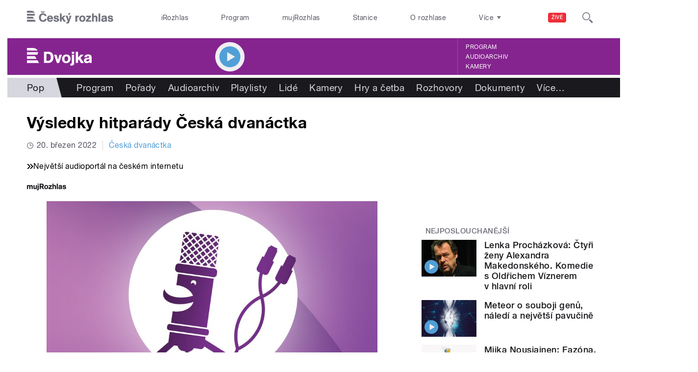

--- FILE ---
content_type: application/x-javascript
request_url: https://dvojka.rozhlas.cz/sites/default/files/advagg_js/js__giD5brgjKMIkMnAnGHHVnsMs8kKLNhTI_wNOGMyiHBc__teaYekDZ3eweuoYl44OnZSQgBdrqD1SQxXgqH4O2hyk__AepQsBqnHDPvQeQBqKz8sYxuo4xvF_O8XMyFGOCqO4k.js
body_size: 1834
content:
/* Source and licensing information for the line(s) below can be found at https://strednicechy.rozhlas.cz/sites/all/modules/modified-contrib/soundmanager2/soundmanager2_config.js. */
(function($,soundManager,settings){if(typeof soundManager!='undefined'&&settings.soundmanager2){soundManager.url=settings.soundmanager2.mod_url;soundManager.flashVersion=9;soundManager.debugMode=settings.soundmanager2.debug;soundManager.useHighPerformance=true;soundManager.useFastPolling=true;soundManager.wmode='transparent'}})(jQuery,soundManager,Drupal.settings);;
/* Source and licensing information for the above line(s) can be found at https://strednicechy.rozhlas.cz/sites/all/modules/modified-contrib/soundmanager2/soundmanager2_config.js. */
/* Source and licensing information for the line(s) below can be found at https://strednicechy.rozhlas.cz/sites/all/modules/modified-contrib/photoswipe/js/photoswipe.jquery.js. */
(function($,Drupal,PhotoSwipe,PhotoSwipeUI_Default){Drupal.behaviors.photoswipe={photoSwipeOptions:{},galleries:[],attach:function(context,settings){this.photoSwipeOptions=settings.photoswipe?settings.photoswipe.options:{};var $galleries=$('.photoswipe-gallery',context);if($galleries.length)$galleries.each(function(index){var $gallery=$(this);$gallery.attr('data-pswp-uid',index+1);$gallery.on('click',Drupal.behaviors.photoswipe.onThumbnailsClick)});var $assetImages=$('a.photoswipe',context).filter(function(elem){return $(this).closest('.asset-type-image').length});if($assetImages.length)$assetImages.each(function(index){$imageLink=$(this);$imageLink.on('click',Drupal.behaviors.photoswipe.onAssetThumbnailsClick)});var $imagesWithoutGalleries=$('a.photoswipe',context).filter(function(elem){return!$(this).parents('.photoswipe-gallery').length&&!$(this).parents('.asset-type-image').length});if($imagesWithoutGalleries.length)$imagesWithoutGalleries.each(function(index){$imageLink=$(this);$imageLink.wrap('<span class="photoswipe-gallery"></span>');var $gallery=$imageLink.parent();$gallery.attr('data-pswp-uid',index+1);$gallery.on('click',Drupal.behaviors.photoswipe.onThumbnailsClick);$galleries.push($gallery)});var hashData=this.parseHash();if(hashData.pid>0&&hashData.gid>0)this.openPhotoSwipe(hashData.pid-1,$($galleries[hashData.gid-1]))},onThumbnailsClick:function(e){e=e||window.event;e.preventDefault?e.preventDefault():e.returnValue=false;var $clickedGallery=$(this),eTarget=e.target||e.srcElement,$eTarget=$(eTarget),clickedListItem=$eTarget.closest('.photoswipe');if(!clickedListItem)return;index=$clickedGallery.find('.photoswipe').index(clickedListItem);if(index>=0)Drupal.behaviors.photoswipe.openPhotoSwipe(index,$clickedGallery);return false},openPhotoSwipe:function(index,galleryElement,options){var pswpElement=$('.pswp')[0];options=options||Drupal.behaviors.photoswipe.photoSwipeOptions;var images=galleryElement.find('a.photoswipe'),items=this.prepareGalleryItems(images);options.index=index;options.galleryUID=galleryElement.data('pswp-uid');var gallery=new PhotoSwipe(pswpElement,PhotoSwipeUI_Default,items,options);gallery.init();this.galleries.push(gallery)},onAssetThumbnailsClick:function(e){var $clickedImage=$(this);index=$(document).find('.asset-type-image .photoswipe').index($clickedImage);if(index>=0)Drupal.behaviors.photoswipe.openAssetPhotoSwipe(index);return false},openAssetPhotoSwipe:function(index,options){var pswpElement=$('.pswp')[0];options=options||Drupal.behaviors.photoswipe.photoSwipeOptions;var images=$(document).find('.asset-type-image a.photoswipe'),items=this.prepareGalleryItems(images);options.index=index;options.galleryUID="asset";var gallery=new PhotoSwipe(pswpElement,PhotoSwipeUI_Default,items,options);gallery.init();this.galleries.push(gallery)},prepareGalleryItems:function(images){var items=[];images.each(function(index){var $image=$(this),size=$image.data('size')?$image.data('size').split('x'):['',''];items.push({src:$image.attr('href'),w:size[0],h:size[1],title:$image.data('overlay-title')})});return items},parseHash:function(){var hash=window.location.hash.substring(1),params={};if(hash.length<5)return params;var vars=hash.split('&');for(var i=0;i<vars.length;i++){if(!vars[i])continue;var pair=vars[i].split('=');if(pair.length<2)continue;params[pair[0]]=pair[1]};if(params.gid)params.gid=parseInt(params.gid,10);if(!params.hasOwnProperty('pid'))return params;params.pid=parseInt(params.pid,10);return params}}})(jQuery,Drupal,PhotoSwipe,PhotoSwipeUI_Default);;
/* Source and licensing information for the above line(s) can be found at https://strednicechy.rozhlas.cz/sites/all/modules/modified-contrib/photoswipe/js/photoswipe.jquery.js. */
/* Source and licensing information for the line(s) below can be found at https://strednicechy.rozhlas.cz/sites/all/modules/custom/cro_autoplay/js/cro_autoplay.js. */
(function($){Drupal.behaviors.playAudio={attach:function(context,settings){$('.button-play',context).attr('href',function(i,h){return h+'#player=on'});$('.button-listaction--play',context).attr('href',function(i,h){return h+'#player=on'});$(".audio-serial-player .cro-playlist-el-title",context).mousedown(function(){if($(this).html().indexOf('Přehrát celý seriál')>=0)window.sm2BarPlayers[0].actions.play()});$(".audio-serial-player .cro-playlist-el-title",context).mouseover(function(){if($(this).html().indexOf('Přehrát celý seriál')>=0){$(this).css('cursor','pointer')}else $(this).css('cursor','auto')});$(window).load(function(){if($('.sm2-bar-ui',context).length>0)if(window.location.hash.indexOf('player=on')>=0||window.location.href.indexOf('player=on')>=0){window.sm2BarPlayers[0].actions.play();if(document.getElementById('repeat')!==null)$('html, body').animate({scrollTop:$('#repeat').offset().top},1e3)}})}}})(jQuery);;
/* Source and licensing information for the above line(s) can be found at https://strednicechy.rozhlas.cz/sites/all/modules/custom/cro_autoplay/js/cro_autoplay.js. */
